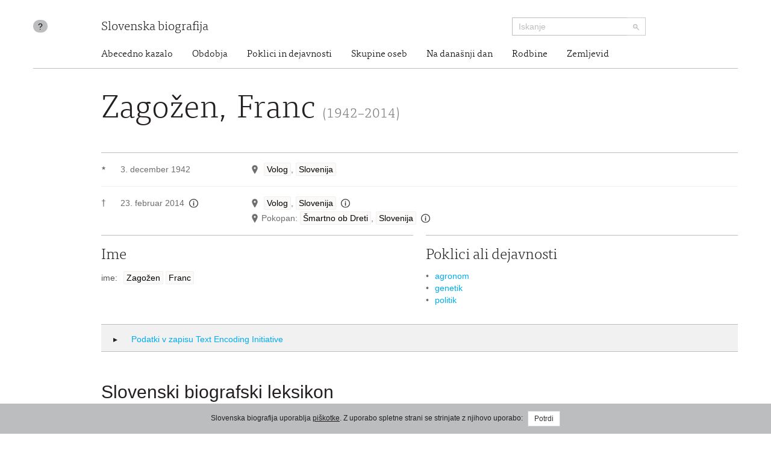

--- FILE ---
content_type: text/html; charset=utf-8
request_url: https://www.slovenska-biografija.si/oseba/sbi851776/
body_size: 5972
content:
<!DOCTYPE html>



<html lang="sl">

<head>
    <meta charset="utf-8">
    <meta name="viewport" content="width=device-width, initial-scale=1.0">
    <meta http-equiv="X-UA-Compatible" content="IE=edge">

    <title>Zagožen, Franc (1942–2014) - Slovenska biografija</title>

    <meta name="author" content="Slovenska akademija znanosti in umetnosti">
    


    <link rel="stylesheet" type="text/css" href="/static/frontend/main.69e581392124.css">
</head>

<body id="skrollr-body">

    <header>
        <div class="container with-separator">
            <div class="row">
                <div class="about col-md-1 col-sm-1 hidden-xs hidden-print">
                    <a id="about" href="/kolofon/" data-toggle="tooltip" data-original-title="Kolofon">?</a>
                </div>
                
                <div class="brand col-md-7 col-sm-7 col-xs-12">
                    <a href="/">Slovenska biografija</a>
                </div>
                <div class="search col-md-3 col-sm-4 col-xs-12 hidden-print">
                    <form class="form-inline" role="search" action="/iskanje/">
                        <div class="input-group input-group-sm">
                            <input type="text" class="form-control" name="q" placeholder="Iskanje">
                            <span class="input-group-btn">
                                <button type="submit" class="btn btn-default"><img src="/static/img/search-small.b18274da5390.png" alt="Iskanje"></button>
                            </span>
                        </div>
                    </form>
                </div>
                <div class="site-nav col-sm-offset-1 col-md-11 col-sm-11 hidden-xs">
                  <nav>
  <ul class="nav nav-pills">
    <li><a href="/#abecedno-kazalo">Abecedno kazalo</a></li>
    <li><a href="/#obdobja">Obdobja</a></li>
    <li><a href="/#poklici">Poklici in dejavnosti</a></li>
    <li><a href="/#skupine">Skupine oseb</a></li>
    <li><a href="/#na-danasnji-dan">Na današnji dan</a></li>
    <li><a href="/#rodbine">Rodbine</a></li>
    <li><a href="/#zemljevid">Zemljevid</a></li>
  </ul>
</nav>

                </div>
                
            </div>
        </div>
    </header>

    <div class="content container with-separator" id="page-family-person">
        

        



<div class="row">
    <div class="col-md-11 col-md-offset-1">
        <div class="metadata no-images">
        <h1>Zagožen, Franc <small>(1942–2014)</small>
    </h1>
    <div class="birth-death">
      <div class="birth">
        <div class="symbol">★</div>
        <div class="date">
          <div class="item">3. december 1942</div>
        </div>
        <div class="place">
          <div class="item">
            <span class="geo-location geo-location--resolved" data-toggle="modal" data-target="#mapModal"> </span>
            <a href="#" rel="tooltip" title="naselje">Volog</a>, <a href="#" rel="tooltip" title="država">Slovenija</a>
          </div>
        </div>
      </div>
      <div class="death">
        <span class="symbol">†</span>
        <div class="date">
          <div class="item">
            <span>23. februar 2014<a class="annotations" href="#" rel="tooltip" data-html="true" title="vir: &#10;                &lt;i&gt;Arhiv Slovenskega biografskega leksikona&lt;/i&gt;,&#10;                        Ljubljana : Inštitut za kulturno zgodovino ZRC SAZU, 1925-.">
                <span class="icon"/>
              </a>
            </span>
          </div>
        </div>
        <div class="place">
          <div class="item">
            <span class="geo-location geo-location--resolved" data-toggle="modal" data-target="#mapModal"> </span>
            <a href="#" rel="tooltip" title="naselje">Volog</a>, <a href="#" rel="tooltip" title="država">Slovenija</a>
            <a class="annotations" href="#" rel="tooltip" data-html="true" title="negotov podatek,&lt;br&gt;vir:  &#10;                &lt;i&gt;Arhiv Slovenskega biografskega leksikona&lt;/i&gt;,&#10;                        Ljubljana : Inštitut za kulturno zgodovino ZRC SAZU, 1925-.">
              <span class="icon"/>
            </a>
          </div>
          <div class="item">
            <span class="geo-location geo-location--resolved" data-toggle="modal" data-target="#mapModal"> </span>Pokopan: <a href="#" rel="tooltip" title="naselje">Šmartno ob Dreti</a>, <a href="#" rel="tooltip" title="država">Slovenija</a>
            <a class="annotations" href="#" rel="tooltip" data-html="true" title="vir:  &#10;                &lt;i&gt;Arhiv Slovenskega biografskega leksikona&lt;/i&gt;,&#10;                        Ljubljana : Inštitut za kulturno zgodovino ZRC SAZU, 1925-.">
              <span class="icon"/>
            </a>
          </div>
        </div>
      </div>
    </div>
    <div class="col-md-12">
      <div class="row">
        <div class="name metadata-blocks-2">
          <h2>Ime</h2>
          <ul class="names">
            <li class="">
              <div class="type">ime:</div>
              <div class="value">
                <a href="#" rel="tooltip" data-html="true" title="priimek">Zagožen</a>
                <a href="#" rel="tooltip" data-html="true" title="ime">Franc</a>
              </div>
            </li>
          </ul>
        </div>
        <div class="occupation metadata-blocks-2">
          <h2>Poklici ali dejavnosti</h2>
          <ul>
            <li>
              <a href="/poklic/kmetijstvo-in-sorodna-podrocja/agronomi-kmetovalci/agronom/">agronom</a>
            </li>
            <li>
              <a href="/poklic/naravoslovne-in-matematicne-vede/biologi/genetik/">genetik</a>
            </li>
            <li>
              <a href="/poklic/druzbene-vede/druzbeni-kulturni-in-politicni-delavci/politik/">politik</a>
            </li>
          </ul>
        </div>
      </div>
    </div>
        </div>
    </div>
</div>


<div class="modal modal--map fade" id="mapModal" tabindex="-1">
    <div class="modal-dialog modal-lg">
        <div class="modal-content">
            <div class="modal-header">
                <button type="button" class="close" data-dismiss="modal"><span>&times;</span></button>
                <h4 class="modal-title" id="mapLabel">Zagožen, Franc (1942–2014)</h4>
            </div>
            <div class="modal-body">
                <div class="map map--person"></div>
            </div>
        </div>
    </div>
</div>


<div class="row hidden-print hidden-xs">
    <div class="col-md-11 col-md-offset-1">
        <div class="tei">
            <h2 class="collapsed" data-toggle="collapse" data-target="#collapsable-tei"><i class="more"></i> Podatki v zapisu Text Encoding Initiative</h2>
            <pre class="collapse" id="collapsable-tei"><code class="language-markup">&lt;person xmlns=&quot;http://www.tei-c.org/ns/1.0&quot; xml:id=&quot;sbi851776&quot; corresp=&quot;sbl-text.xml#sbl04688&quot; role=&quot;main&quot;&gt;
          &lt;idno type=&quot;URL&quot;&gt;http://www.slovenska-biografija.si/oseba/sbi851776/&lt;/idno&gt;
          &lt;sex value=&quot;1&quot;/&gt;
          &lt;persName&gt;
            &lt;forename&gt;Franc&lt;/forename&gt;
            &lt;surname&gt;Zagožen&lt;/surname&gt;
          &lt;/persName&gt;
          &lt;occupation scheme=&quot;#occupation&quot; code=&quot;#agronom&quot;/&gt;
          &lt;occupation scheme=&quot;#occupation&quot; code=&quot;#genetik&quot;/&gt;
          &lt;occupation scheme=&quot;#occupation&quot; code=&quot;#politik&quot;/&gt;
          &lt;birth&gt;
            &lt;date when=&quot;1942-12-03&quot;&gt;3. dec. 1942&lt;/date&gt;
            &lt;placeName&gt;
              &lt;settlement&gt;Volog&lt;/settlement&gt;
              &lt;country&gt;Slovenija&lt;/country&gt;
              &lt;geo&gt;46.2830039 14.8806215&lt;/geo&gt;
            &lt;/placeName&gt;
          &lt;/birth&gt;
          &lt;death&gt;
            &lt;date when=&quot;2014-02-23&quot; source=&quot;#arhiv-sbl&quot;&gt;23. feb. 2014&lt;/date&gt;
            &lt;placeName cert=&quot;medium&quot; source=&quot;#arhiv-sbl&quot;&gt;
              &lt;settlement&gt;Volog&lt;/settlement&gt;
              &lt;country&gt;Slovenija&lt;/country&gt;
              &lt;geo&gt;46.2830039 14.8806215&lt;/geo&gt;
            &lt;/placeName&gt;
            &lt;placeName type=&quot;buried&quot; source=&quot;#arhiv-sbl&quot;&gt;
              &lt;settlement&gt;Šmartno ob Dreti&lt;/settlement&gt;
              &lt;country&gt;Slovenija&lt;/country&gt;
              &lt;geo&gt;46.2836979 14.8890804&lt;/geo&gt;
            &lt;/placeName&gt;
          &lt;/death&gt;
        &lt;/person&gt;</code></pre>
        </div>
    </div>
</div>


<div id="texts" class="row"><div class="col-md-8 col-md-offset-1">
      <div id="slovenski-biografski-leksikon" class="text" data-menu-offset="-10">
        <h2>Slovenski biografski leksikon</h2>
        <div class="text">
          <p>Zagožen Franc, agronom in genetik, v Vologu (pri Šmartnem ob Dreti) r. 3. dec.
                  1942 posestniku Petru in Doroteji r. Bastl ter tu živi. Po osn. šoli v Šmartnem in
                  Gornjem Gradu (1949–57) je obiskoval sred. kmetij. šolo v Mrbu (1957–61), nato
                  študiral agronomijo na Bioteh. fak. v Lj. in 1967 dipl. Specializacijo iz
                  eksperimentalne statistike in populacijske genetike je opravil na univerzi Georg
                  August v Göttingenu (1967–9, štipendist Max Planck inštituta za živinorejo v
                  Marienseeju) in tam tudi prom. z dis. O genetskem izvrednotenju rastne krivulje
                  pri prašičjih pitancih (1969). Na katedri za živinorejo Bioteh. fak. je bil
                  1969–73 asistent (1969–70 odslužil voj. rok), od 1974 docent, od 1977 je izr.
                  prof. (za populacij. genetiko, selekcijo domačih živali in rejo drobnice).</p>
          <p>Sodeluje z republiško in zvezno zootehniško službo pri selekciji plemenskih živali
                  in vrednotenju dednosti, izvaja žlahtnenje in industrijsko križanje v ovčereji ter
                  sodeluje pri podobnih nalogah v govedoreji, prašičereji in perutninarstvu.
                  Preučuje teoret. osnove in uporabne metode ter zakonitosti v populacijski genetiki
                  in selekciji, teorijo sintetičnih populacij in vrednoti optimalne genetske
                  strukture ter njihov vpliv na proizvodne lastnosti živali. Posebej si prizadeva za
                  obnovo in razširitev reje drobnice ter uvajanje žlahtnejših pasem in novih
                  produktivnih tehnologij. — Napisal je knjigo Ovčereja (1981) ter nad 40 razprav,
                  študij in člankov (sam ali s soavtorji). Najpomembnejše so mdr.: Genetische
                  Aspekte der Mastleistung beim Schwein in verschiedenen Gewichtsabschnitten
                  (Züchtungskunde, Stuttgart, 1970), Selekcijski indeks v živinoreji (Genetika, Bgd,
                  1972), Možnosti ocene heterozisa in pričakovane srednje vrednosti sintetičnih
                  populacij (Acta biologica, Zgb, 1975), Optimalna genetska struktura sintetičkih
                  populacija (Zbornik Bioteh. fak. — Kmetijstvo (živinoreja), 1977). — Prim.: arhiv
                  Bioteh. fak. Univ. v Lj.; ULj III/2. Adč.</p>
        </div>
        <div class="abbreviations-link">
          <a href="../../kolofon/sbl/#kratice-in-krajsave" target="_blank">Kratice in krajšave</a>
        </div>
        <div class="authors">
          <a href="/avtor/Adč./">France Adamič</a>
        </div>
        <div class="citation">
          <span class="author">Adamič, France:</span>
          <span class="article-title">Zagožen, Franc (1942–2014)</span>.
            <span class="publication">
            <span class="title">Slovenska biografija.</span>
            <span class="imprint">Slovenska akademija znanosti in umetnosti, Znanstvenoraziskovalni center SAZU, 2013.</span>
          </span>
          <span class="permalink">http://www.slovenska-biografija.si/oseba/sbi851776/#slovenski-biografski-leksikon</span>
          <span class="access-date">(15. januar 2026)</span>.
            <span class="original">Izvirna objava v:
                <span class="title">Slovenski biografski leksikon:</span>
            <span class="volume">14. zv. Vode - Zdešar.</span>
            <span class="editor">Jože Munda et al.</span>
            <span class="imprint">Ljubljana,
                    Slovenska akademija znanosti in umetnosti Znanstvenoraziskovalni center SAZU,
                    1986.
                </span>
          </span>
        </div>
      </div>
    </div></div>

<div class="row hidden-print">

    <div class="col-md-8 col-md-offset-1">
        <div class="comment">

            <h2 class="collapsable" data-target="collapsable-comment" data-adjust-scroll="bottom"><i class="more"></i> Komentiraj <small>posredujte nam svoj komentar ali predlog za izboljšavo vsebine</small></h2>

            <div id="collapsable-comment" class="row form">

                <form id="user-comment" action="./" method="POST">
                    <input type="hidden" name="csrfmiddlewaretoken" value="Mejb86wIZPNnfetU9moMoHIICGkKnFr4WwyQAopZOPdVYWJtj2STWwYaau1N8O0t">

                    <input type="hidden" name="a" value="5" id="id_a">
                    <input type="hidden" name="b" value="1" id="id_b">
                    <input type="hidden" name="c" id="id_c">

                    <div class="col-md-6">
                        <div class="form-group ">
                            <input required type="text" class="form-control" id="form_name" name="user_name" value="" placeholder="Vnesite svoje ime">
                        </div>
                        <div class="form-group ">
                            <input required type="email" class="form-control" id="form_email" name="user_email" value="" placeholder="Vnesite svoj e-poštni naslov">
                        </div>
                    </div>

                    <div class="col-md-6">
                        <div class="form-group ">
                            <textarea required class="form-control" id="form_comment"  rows="10" name="comment" value="" placeholder="Vaš komentar"></textarea>
                        </div>
                        <input type="submit" class="btn btn-default" value="Pošlji komentar">
                    </div>

                </form>

            </div>
        </div>
    </div>

</div>




    </div>

    <footer>
        <div class="container">
            <div class="row">
                <div class="col-md-offset-1 col-sm-4 hidden-xs logo">
                    <a href="http://www.sazu.si/"><img src="/static/img/logo-sazu.dccba20a8ef3.png" alt="SAZU - Slovenska akademija znanosti in umetnosti" class="sazu" width="102" height="102"></a>
                    <a href="http://www.zrc-sazu.si/"><img src="/static/img/logo-zrc-sazu.06a85e8b9f21.png" alt="ZRC SAZU - Znanstvenoraziskovalni center Slovenske akademije znanosti in umetnosti" class="zrc-sazu" width="339" height="102"></a>
                </div>
                <div class="col-sm-3 address">
                    <div class="vcard">
                        <div class="organization-name"><a class="url" href="http://www.sazu.si/">Slovenska akademija znanosti in umetnosti</a></div>
                        <div class="adr">
                            <span class="street-address">Novi trg 3</span>
                            <br>
                            <span class="post-office-box">P.P. 323</span>
                            <br>
                            <span class="postal-code">SI-1000</span> <span class="locality">Ljubljana</span>
                        </div>
                        <div class="tel-email">
                            T: <span class="tel">(01) 470 6100</span>
                            <br>
                            E: <span class="email"><a class="url" href="mailto:sazu@sazu.si">sazu@sazu.si</a></span>
                        </div>
                    </div>
                </div>
                <div class="col-sm-3 address">
                    <div class="vcard">
                        <div class="organization-name"><a class="url" href="http://www.zrc-sazu.si/">Znanstvenoraziskovalni center Slovenske akademije znanosti in umetnosti</a></div>
                        <div class="adr">
                            <span class="street-address">Novi trg 2</span>
                            <br>
                            <span class="postal-code">SI-1000</span> <span class="locality">Ljubljana</span>
                        </div>
                        <div class="tel-email">
                            T: <span class="tel">+386 1 470 6100</span>
                            <br>
                            E: <span class="email"><a class="url" href="mailto:zrc@zrc-sazu.si">zrc@zrc-sazu.si</a></span>
                        </div>
                    </div>
                </div>
                <div class="col-sm-1">
                    <p class="back-to-top pull-right hidden-print hidden-xs"><a href="#">Na vrh strani</a></p>
                </div>
            </div>
        </div>
    </footer>

    <div class="cookie-consent">
        
        <div class="message">Slovenska biografija uporablja <a href="/piskotki/">piškotke</a>. Z uporabo spletne strani se strinjate z njihovo uporabo: <button class="btn btn-default btn-sm btn-consent">Potrdi</button></div>
        
    </div>

    <script type="text/javascript" src="//maps.googleapis.com/maps/api/js?v=3&amp;key=AIzaSyBKsvKbmC79SLzvpFp4TzHP3vgxhurU3zw"></script>
    <script src="https://code.jquery.com/jquery-3.4.1.min.js" integrity="sha256-CSXorXvZcTkaix6Yvo6HppcZGetbYMGWSFlBw8HfCJo=" crossorigin="anonymous"></script>
    <script src="/static/frontend/vendor.d333a390b098.js"></script>
    <script src="/static/frontend/main.26bcb3a97eb0.js"></script>

    
<script>
    $('.geo-location--resolved').on('click', () => {
        $('.map').clusterMap(
            '/json/locations/person/sbi851776/',
            { hideMapBeforeFitBounds: true }
        )
    })
</script>


    <script>
  (function(i,s,o,g,r,a,m){i['GoogleAnalyticsObject']=r;i[r]=i[r]||function(){
  (i[r].q=i[r].q||[]).push(arguments)},i[r].l=1*new Date();a=s.createElement(o),
  m=s.getElementsByTagName(o)[0];a.async=1;a.src=g;m.parentNode.insertBefore(a,m)
  })(window,document,'script','//www.google-analytics.com/analytics.js','ga');

  ga('create', 'UA-47226003-1', 'slovenska-biografija.si');
  ga('send', 'pageview');
</script>

</body>

</html>
